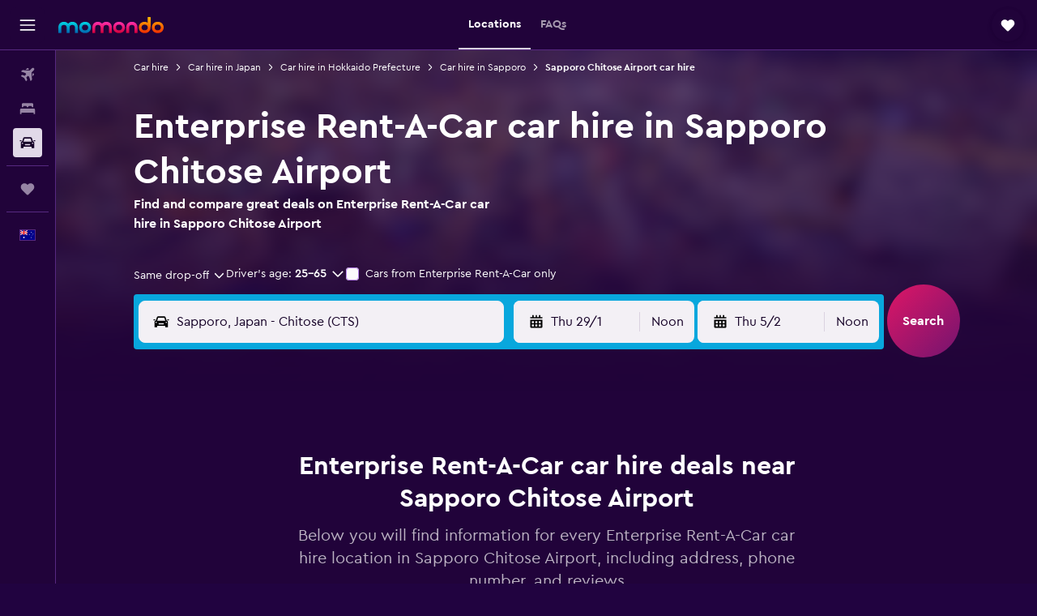

--- FILE ---
content_type: image/svg+xml
request_url: https://www.momondo.com.au/res/images/flags-svg/au.svg
body_size: 151
content:
<svg xmlns="http://www.w3.org/2000/svg"  viewBox="0 0 240 160"><path fill="#00008B" d="M0 0h240v160H0V0z"/><path fill="#FFF" d="M78.7 124l-12 1 1.7 12-8.3-8.8-8.3 8.8 1.7-12-12-1 10.4-6.2-6.9-10 11.3 4.3 3.7-11.5 3.7 11.5 11.3-4.3-6.7 10.1 10.4 6.1zM70 24.4V0H50v24.4L13.4 0H0v8.9l26.6 17.7H0v26.7h26.6L0 71.1V80h13.4L50 55.6V80h20V55.6L106.6 80H120v-8.9L93.4 53.3H120V26.7H93.4L120 8.9V0h-13.4L70 24.4zM153.7 71l3.2-4.8-5.4 2-1.8-5.5-1.8 5.5-5.4-2 3.2 4.8-5 2.9 5.7.5-.8 5.7 4-4.2 4 4.2-.8-5.7 5.7-.5-4.8-2.9zm32 50.6l3.2-4.8-5.4 2-1.8-5.5-1.8 5.5-5.4-2 3.2 4.8-5 2.9 5.7.5-.8 5.7 4-4.2 4 4.2-.8-5.7 5.7-.5-4.8-2.9zm-7.1-81.8l-.8 5.7 4-4.2 4 4.2-.8-5.7 5.7-.5-5-2.9 3.2-4.8-5.4 2-1.8-5.5-1.8 5.5-5.4-2 3.2 4.8-5 2.9 5.9.5zM196 83.3l-1.4-3.4-1.4 3.4-3.7.3 2.8 2.4-.9 3.6 3.1-1.9 3.1 1.9-.9-3.6 2.8-2.4-3.5-.3zm23.1-17.9l-5-2.9 3.2-4.8-5.4 2-1.8-5.5-1.8 5.5-5.4-2 3.2 4.8-5 2.9 5.7.5-.8 5.7 4-4.2 4 4.2-.8-5.7 5.9-.5z"/><path fill="#F00" d="M54 0h12v32h54v16H66v32H54V48H0V32h54V0zM0 0l40 26.7h-8.9L0 6V0zm120 0h-8.9l-40 26.7H80L120 0zm0 80L80 53.3h8.9L120 74v6zM0 80h8.9l40-26.7H40L0 80z"/></svg>